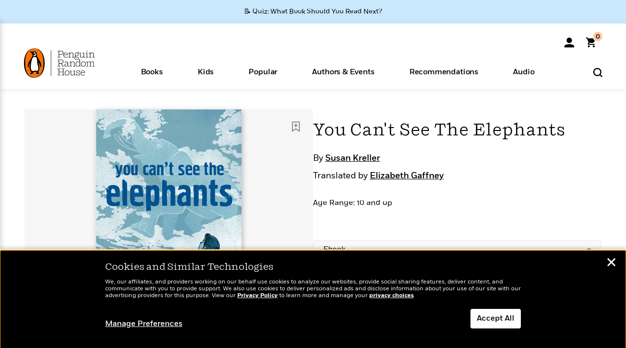

--- FILE ---
content_type: text/html; charset=UTF-8
request_url: https://www.penguinrandomhouse.com/ajax/nonce/?referer=https%3A%2F%2Fwww.penguinrandomhouse.com%2Fbooks%2F317041%2Fyou-cant-see-the-elephants-by-susan-kreller-translated-by-elizabeth-gaffney%2F&w=e24c53c5-18d2-4947-87f6-7cb8a75ee058
body_size: -132
content:
37a38266614627763bb7cc17072a11e3f50cba44d24bd0777412910e79e061da

--- FILE ---
content_type: text/html; charset=UTF-8
request_url: https://www.penguinrandomhouse.com/wp-admin/admin-ajax.php
body_size: -55
content:
{"isbns":[{"9780698177796":[{"450jpg":"https:\/\/images1.penguinrandomhouse.com\/cover\/\/9780698177796"},{"100gif":"https:\/\/images1.penguinrandomhouse.com\/cover\/100gif\/9780698177796"},{"200gif":"https:\/\/images1.penguinrandomhouse.com\/cover\/200gif\/9780698177796"},{"d":"https:\/\/images1.penguinrandomhouse.com\/cover\/d\/9780698177796"},{"m":"https:\/\/images1.penguinrandomhouse.com\/cover\/m\/9780698177796"},{"700jpg":"https:\/\/images1.penguinrandomhouse.com\/cover\/700jpg\/9780698177796"},{"g":"https:\/\/images1.penguinrandomhouse.com\/cover\/g\/9780698177796"},{"1330tif":"https:\/\/images1.penguinrandomhouse.com\/cover\/1330tif\/9780698177796"},{"tif":"https:\/\/images1.penguinrandomhouse.com\/cover\/tif\/9780698177796"},{"pdf":"https:\/\/images1.penguinrandomhouse.com\/cover\/pdf\/9780698177796"}]}],"clocktime":"Total execution time in seconds: 1.6961028575897"}


--- FILE ---
content_type: text/html; charset=UTF-8
request_url: https://www.penguinrandomhouse.com/ajaxc/get-affiliate-link/317041?affiliatesiteid=301
body_size: 636
content:
{"message":"success","statusCode":0,"uniqueId":null,"workId":317041,"affiliateLinkResponses":[{"message":"success","statusCode":0,"affiliateData":[{"description":"Amazon","displayName":"Amazon","isbn":"9780698177796","linkUrl":"https:\/\/www.amazon.com\/gp\/product\/B00R3GAS24?tag=randohouseinc7986-20","onSaleDate":"2015-10-13T00:00:00.000+00:00","retailerId":7,"siteId":301,"trackingCode":"randohouseinc7986-20"},{"description":"Apple","displayName":"Apple Books","isbn":"9780698177796","linkUrl":"https:\/\/goto.applebooks.apple\/9780698177796?at=11l3IH&ct=PRHEFFDF5A7F1--9780698177796","onSaleDate":"2015-10-13T00:00:00.000+00:00","retailerId":3,"siteId":301,"trackingCode":"PRHEFFDF5A7F1"},{"description":"B&N","displayName":"Barnes & Noble","isbn":"9780698177796","linkUrl":"https:\/\/barnesandnoble.sjv.io\/c\/128773\/1894547\/22009?subId1=PRHEFFDF5A7F1&u=https%3A%2F%2Fwww.barnesandnoble.com%2Fw%2F%3Fean%3D9780698177796","onSaleDate":"2015-10-13T00:00:00.000+00:00","retailerId":2,"siteId":301,"trackingCode":"PRHEFFDF5A7F1"},{"description":"Books A Million","displayName":"Books A Million","isbn":"9780698177796","linkUrl":"https:\/\/www.tkqlhce.com\/click-8373827-10747236?SID=PRHEFFDF5A7F1--9780698177796&url=https:\/\/www.booksamillion.com\/p\/9780698177796","onSaleDate":"2015-10-13T00:00:00.000+00:00","retailerId":5,"siteId":301,"trackingCode":"PRHEFFDF5A7F1"},{"description":"Google Play Store","displayName":"Google Play","isbn":"9780698177796","linkUrl":"https:\/\/play.google.com\/store\/books\/details?id=ISBN_9780698177796&PAffiliateID=1011ld4r&PCamRefID=PRHEFFDF5A7F1","onSaleDate":"2015-10-13T00:00:00.000+00:00","retailerId":22,"siteId":301,"trackingCode":"PRHEFFDF5A7F1"},{"description":"Kobo","displayName":"Kobo","isbn":"9780698177796","linkUrl":"https:\/\/click.linksynergy.com\/link?id=VD9*lkiWNd8&offerid=258185.12829781935712206&type=2&u1=PRHEFFDF5A7F1--9780698177796&murl=https%3A%2F%2Fwww.kobo.com%2Fsearch%3Fquery%3D9780698177796","onSaleDate":"2015-10-13T00:00:00.000+00:00","retailerId":1,"siteId":301,"trackingCode":"PRHEFFDF5A7F1"}],"authorName":"Susan Kreller","bookTitle":"You Can't See The Elephants","categories":"Children's Books, Children's Middle Grade Books","format":"Ebook","isbn":"9780698177796","onSaleDate":"2015-10-13T00:00:00.000+00:00","uniqueId":"","currentDate":"2026-01-22T17:03:33.574+00:00"}]}

--- FILE ---
content_type: application/x-javascript;charset=utf-8
request_url: https://scode.randomhouse.com/id?d_visid_ver=3.3.0&d_fieldgroup=A&mcorgid=683138055267EABE0A490D4C%40AdobeOrg&mid=62531382011954684520499658164413970284&ts=1769101410857
body_size: -41
content:
{"mid":"62531382011954684520499658164413970284"}